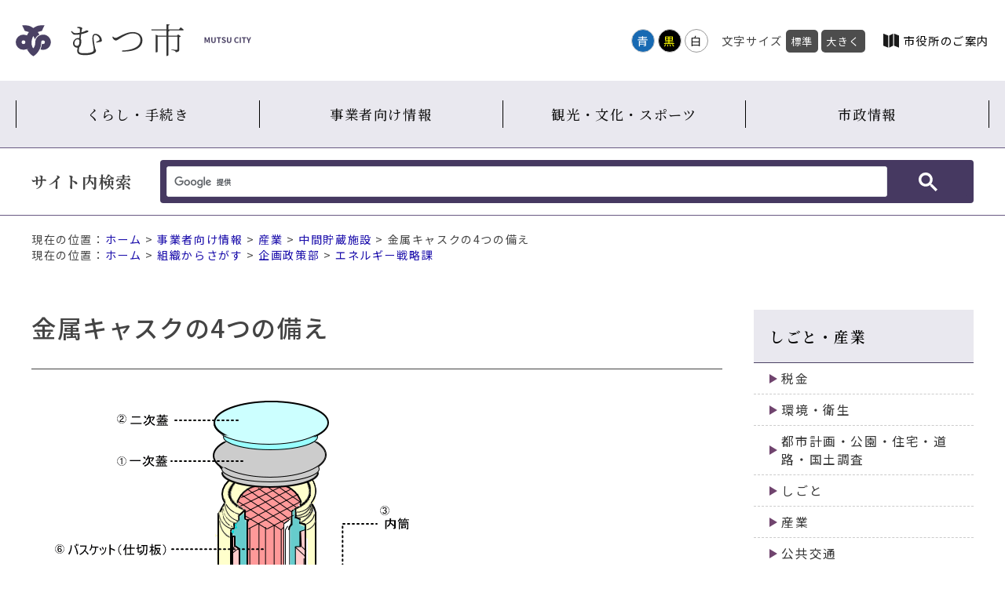

--- FILE ---
content_type: text/html
request_url: https://www.city.mutsu.lg.jp/work/sangyou/chuukantyozou/kinnzokukaysuku4tunosonae.html
body_size: 17302
content:
<!doctype html>
<html>
<head>

<meta charset="utf-8">
<meta name="viewport" content="width=device-width" />
<meta http-equiv="X-UA-Compatible" content="IE=Edge" />
<meta property="og:title" content="むつ市">
<meta property="og:type" content="website">
<meta property="og:url" content="https://www.city.mutsu.lg.jp/">
<meta property="og:site_name" content="むつ市">

<title>金属キャスクの4つの備え｜事業者向け情報｜むつ市</title>

<link href="/css/parts.css" rel="stylesheet" type="text/css">
<link href="/css/page/common.css" rel="stylesheet" type="text/css">
<link id="haikei" href="/css/color/white.css" rel="stylesheet" type="text/css" />	
	
<script type="text/javascript" src="/js/jquery.min.js"></script>
<script type="text/javascript" src="/js/jquery.cookie.js"></script>
<script type="text/javascript" src="/js/common.js"></script>

<!-- Custom Search -->
<script async src="https://cse.google.com/cse.js?cx=2bbfa2da60900ac87"></script>

<!-- Global site tag (gtag.js) - Google Analytics -->
<script async src="https://www.googletagmanager.com/gtag/js?id=UA-6920127-1"></script>
<script>
  window.dataLayer = window.dataLayer || [];
  function gtag(){dataLayer.push(arguments);}
  gtag('js', new Date());

  gtag('config', 'UA-6920127-1');
</script>

<!-- Global site tag (gtag.js) - Google Analytics -->
<script async src="https://www.googletagmanager.com/gtag/js?id=G-P89WNZDH4S"></script>
<script>
  window.dataLayer = window.dataLayer || [];
  function gtag(){dataLayer.push(arguments);}
  gtag('js', new Date());

  gtag('config', 'G-P89WNZDH4S');
</script>
<!-- WCV_SUBCATEGORY -->
<!-- /WCV_SUBCATEGORY --></head>

<body>
	<div class="font_switch">
		
		<div id="skip_navi">
		<div>ナビゲーションスキップメニュー</div>
		<ol>
			<li><a href="#wrap">本文へ移動する</a></li>
		</ol>
	</div>

	<div id="header"><!--header START-->
			
		<div class="inner">
			<div class="navi">
				<div class="logo">
					<a href="/" title="青森県むつ市"><img src="/contents_images/logo.svg" width="300px" height="auto" alt="青森県むつ市"></a>
				</div>
				<div class="nav">
					<div class="color_sw pc">
						<ul id="color_bt" title="背景色変更">
							<li class="swit blue"><a href="javascript:void(0)">青</a></li>
							<li class="swit black"><a href="javascript:void(0)">黒</a></li>
							<li class="swit white"><a href="javascript:void(0)">白</a></li>
						</ul>
					</div>
					<div class="font_size pc" title="文字サイズ変更">
						<ul>
							<li>文字サイズ</li>
							<li class="font_m"><a class="fontsize" href="javascript:void();" onclick="fsChange('d'); return false;">標準</a></li>
							<li class="font_l"><a class="fontsize" href="javascript:void();" onclick="fsChange('l'); return false;">大きく</a></li>
						</ul>
					</div>
					<div id="language"><a href="/language.html">Language</a></div>
					<div id="google_translate_element"></div>
						<script type="text/javascript">
							function googleTranslateElementInit() {
								new google.translate.TranslateElement({pageLanguage: 'ja', layout: google.translate.TranslateElement.InlineLayout.SIMPLE}, 'google_translate_element');
							}
						</script>
					<script type="text/javascript" src="//translate.google.com/translate_a/element.js?cb=googleTranslateElementInit"></script>
					<div class="annai"><a href="/government/about/annai/index.html">市役所のご案内</a></div>
				</div>
			</div>
		</div>
			
		<div class="slide_title sp spmenu btn-trigger" id="btn01">
			  <span></span>
			  <span></span>
			  <span></span>
		</div>
			
		<div class="row">	
			<div id="menu">
				<ul>
	<li><a href="/kurashi/">くらし・手続き</a></li>
	<li><a href="/work/">事業者向け情報</a></li>
	<li><a href="/bunka/">観光・文化・スポーツ</a></li>
	<li><a href="/government/">市政情報</a></li>
</ul>
			</div>
			<section id="search">
				<div class="inner">
					<h2>サイト内検索</h2>
					<div class="search_box">
						<div class="gcse-searchbox-only"></div>
					</div>
				</div>
			</section>
		</div>	
	
	</div><!--header END-->		
	
		<div class="breadcrumb">現在の位置：<a href="../../../index.html">ホーム</a>  &gt;  <a href="../../">事業者向け情報</a>  &gt;  <a href="../">産業</a>  &gt;  <a href="./">中間貯蔵施設</a>  &gt;  金属キャスクの4つの備え<!-- WCVSUBCRUMBS -->
<span class="wcvsubcrumbs" style="display: block;"><a href="../../../index.html">ホーム</a> &gt; <a href="../../../soshiki/index.html">組織からさがす</a> &gt; <a href="../../../soshiki/kikaku/index.html">企画政策部</a> &gt; <a href="../../../soshiki/kikaku/energysenryaku/index.html">エネルギー戦略課</a></span>
<!-- /WCVSUBCRUMBS --></div>

		<div id="wrap">

			<section class="contents">			
				<div class="detail">
				<h1>金属キャスクの4つの備え</h1>
										<p><img alt="金属キャスク" height="378" src="images/kinnzokukyasuku.gif" width="529"></p>

<p>&nbsp;</p>

<h3>その1：放射性物質を閉じこめる</h3>

<p>　分厚い鋼鉄製の金属キャスクの中に使用済燃料を入れ、その筒と一体となるように鋼鉄製の<span class="text_red">(1)一次蓋と(2)二次蓋</span>をかぶせることによって、使用済燃料に含まれる放射性物質を厳重に閉じこめます。<br>
<br>
&nbsp;</p>

<h3>その2：放射線をさえぎる</h3>

<p>　分厚い金属の<span class="text_red">(3)内筒と(4)外筒</span>で使用済燃料から出る放射線をさえぎります。この筒でさえぎることのできない中性子は、キャスク内部にある<span class="text_red">(5)中性子遮へい材</span>でストップさせます。<br>
　これらの効果により、キャスク表面の放射線は内部の100万分の1程度にまで低くなります。<br>
<br>
&nbsp;</p>

<h3>その3：臨界を防ぐ</h3>

<p>　核分裂が連鎖的に起こって膨大な熱を発する現象である臨界が、原子力発電所の原子炉の外で起こることは絶対に避けなければなりません。<br>
　中間貯蔵施設で使用されるキャスクには、内部に<span class="text_red">(6)バスケット</span>と呼ばれる仕切板があり、使用済燃料が1カ所に集まらないようにしています。また、バスケットには、ホウ素などの核分裂を引き起こす中性子を吸収する物質が含まれており、臨界が起こらないようになっています。<br>
<br>
&nbsp;</p>

<h3>その4：熱を取り除く</h3>

<p>　キャスクの内部に、熱を伝えやすい金属の板（<span class="text_red">(7)伝熱フィン</span>）を取り付けて、使用済燃料から出る熱をキャスクの表面に伝えます。キャスク表面に移動した熱は、自然対流によって施設内に取り込まれた外気で冷やして取り除きます。</p>
				</div>
				
				<div class="sns">
					<div class="title">この記事をSNSでシェアする</div>
					<ul>
						<li><a href="http://twitter.com/share?url=https://www.city.mutsu.lg.jp/"><img src="/contents_images/page/sns_twitter.png" alt="Twitter"></a></li>
						<li><a href="https://www.facebook.com/sharer/sharer.php?u=https://www.city.mutsu.lg.jp/"><img src="/contents_images/page/sns_facebook.png" alt="facebook"></a></li>
						<li><a href="http://line.me/R/msg/text/?https://www.city.mutsu.lg.jp/"><img src="/contents_images/page/sns_line.png" alt="LINE"></a></li>
					</ul>
				</div>
								<div class="signature">
	<div class="text">
		<h2><span>この記事への</span><span>お問い合わせ</span></h2>
		<div>
			<p id="section-name">政策推進部エネルギー戦略課</p>
<p>〒035-8686</p>
<p>青森県むつ市中央一丁目8-1</p>
<p>電話：0175-22-1111(代表)</p>
<p>内線：2341～2343</p>		</div>
	</div>
	<div class="mail"><a href="">メールでのお問い合わせ</a></div>
</div>

								<div class="enquete">
		<h2><span>アンケートフォーム</span><span class="comm">ホームページのよりよい運営のため、アンケートにご協力をお願いします</span></h2>
		
		<form action="/cgi-bin/wcv/extend/form2mail/form2mail.cgi" method="post" class="">
			<fieldset>
				<legend>質問：このページの情報は役に立ちましたか？</legend>
				<div class="byside">
					<label><input type="radio" name="このページの情報は役に立ちましたか？" value="役に立った"><span>役に立った</span></label>
					<label><input type="radio" name="このページの情報は役に立ちましたか？" value="どちらとも言えない"><span>どちらとも言えない</span></label>
					<label><input type="radio" name="このページの情報は役に立ちましたか？" value="役に立たなかった"><span>役に立たなかった</span></label>
					<input type="hidden" name="このページの情報は役に立ちましたか？" value="__" /> <!--空送信防止-->
					<input type="hidden" name="_indispen" value="このページの情報は役に立ちましたか？" /><!--入力必須チェック-->
				</div>
			</fieldset>
	
			<hr />
	
			<fieldset>
				<legend>質問：ご意見・ご要望をお聞かせください。</legend>
				<p><span class="text_red">※ 施設利用など（予約・申込等）については、アンケートでは受付できません。各施設へご連絡ください。</span></p>
				<textarea name="ご意見・ご要望" placeholder="ご意見・ご要望内容を入力します" title="ご意見・ご要望をお聞かせください。"></textarea>
			</fieldset>
	
			<div class="bt_box">
				<input value="送信内容確認" class="send_bt" type="submit">
			</div>
			
			
			<!-- ▼送信設定▼ -->
			<input type="hidden" name="_subject" value="アンケートへの回答がありました" />
			<input type="hidden" name="_check" value="2" />
			<input type="hidden" name="_captcha" value="1">
			<input type="hidden" name="_confirmation" value="/enquete_conf.html" />
			<input type="hidden" name="_location" value="https://www.city.mutsu.lg.jp/enquete_thanks.html" />
			
			<input type="hidden" name="_team" value="送信先" />
			<input type="hidden" name="送信先" value="アンケート受付" />
			<input type="hidden" name="_csv" value="enquete" />
			
			<input type="hidden" id="PageTitle" name="ページタイトル" value="" />
			<input type="hidden" id="PageUrl" name="ページURL" value="" />
			<!-- ▲送信設定▲ -->
			
			
		</form>
	</div>				
			</section>

			<section class="submenu">
				<h2><a href="../../index.html">しごと・産業</a></h2>
				<ul>
	<li><a href="../../zeikin/index.html">税金</a></li>
	<li><a href="../../kankyo/index.html">環境・衛生</a></li>
	<li><a href="../../machi/index.html">都市計画・公園・住宅・道路・国土調査</a></li>
	<li><a href="../../shigoto/index.html">しごと</a></li>
	<li><a href="../index.html">産業</a></li>
	<li><a href="../../koutsu/index.html">公共交通</a></li>
	<li><a href="../../chiikijouhou/index.html">地域情報化</a></li>
	<li><a href="../../bid/index.html">入札・契約</a></li>
</ul>
			</section>
		</div>

		<section id="koukoku">
			<div class="wrapper">		
				<h2>広告欄<a href="/government/gyosei/yuuryoukoukoku/index.html">広告募集について</a></h2>
				<ul>
	<li><a href="http://www.rfsco.co.jp/" id="webbox" onclick="gtag('event', 'Click', {'event_category': 'banner', 'event_label': 'WEBBOX合同会社', 'value': '0'});" target="_blank"><img alt="WEBBOX合同会社" height="50" src="../../../images/rfs1_0.gif" width="150"></a></li>
	<li><a href="https://mchoice.jp" id="pocketwifi" onclick="gtag('event', 'Click', {'event_category': 'banner', 'event_label': 'ポケットwifi', 'value': '0'});" target="_blank"><img alt="名医のチョイス" height="50" src="../../../images/mediad2.png" width="150"></a></li>
	<li><a href="https://www.city.mutsu.lg.jp/government/gyosei/yuuryoukoukoku/2025-0207-1108-133.html" id="kokuminkyousai" onclick="gtag('event', 'Click', {'event_category': 'banner', 'event_label': '国民共済', 'value': '0'});" target="_blank"><img alt="広告募集中" height="50" src="../../../images/bnr_ad_dummy_1.png" width="150"></a></li>
	<li><a href="https://www.city.mutsu.lg.jp/government/gyosei/yuuryoukoukoku/2025-0207-1108-133.html" target="_blank"><img alt="広告バナー募集中" height="50" src="../../../images/bnr_ad_dummy_1.png" width="150"></a></li>
	<li><a href="https://www.city.mutsu.lg.jp/government/gyosei/yuuryoukoukoku/2025-0207-1108-133.html" id="recyclenenryou" onclick="gtag('event', 'Click', {'event_category': 'banner', 'event_label': 'リサイクル燃料貯蔵株式会社', 'value': '0'});" style="font-size: 15.68px; color: rgb(173, 44, 44); text-decoration-line: none; letter-spacing: 1.6px;" target="_blank"><img alt="広告バナー募集中" height="50" src="../../../images/bnr_ad_dummy_1.png" width="150"></a></li>
	<li><a href="https://www.city.mutsu.lg.jp/government/gyosei/yuuryoukoukoku/2025-0207-1108-133.html" id="aodai" onclick="gtag('event', 'Click', {'event_category': 'banner', 'event_label': '青森大学むつキャンパス', 'value': '0'});" style="font-size: 15.68px; color: rgb(173, 44, 44); text-decoration-line: none; letter-spacing: 1.6px;" target="_blank"><img alt="広告バナー募集中" height="50" src="../../../images/bnr_ad_dummy_1.png" width="150"></a></li>
	<li><a href="https://www.city.mutsu.lg.jp/government/gyosei/yuuryoukoukoku/2025-0207-1108-133.html" id="eikaiwa" onclick="gtag('event', 'Click', {'event_category': 'banner', 'event_label': 'オンライン英会話AmazingTalker', 'value': '0'});" target="_blank"><img alt="広告バナー募集中" height="50" src="../../../images/bnr_ad_dummy_1.png" width="150"></a></li>
	<li><a href="https://www.city.mutsu.lg.jp/government/gyosei/yuuryoukoukoku/2025-0207-1108-133.html" id="biyo" onclick="gtag('event', 'Click', {'event_category': 'banner', 'event_label': 'B-topics', 'value': '0'});" target="_blank"><img alt="広告バナー募集中" height="50" src="../../../images/bnr_ad_dummy_1.png" width="150"></a></li>
	<li><a href="https://www.city.mutsu.lg.jp/government/gyosei/yuuryoukoukoku/2025-0207-1108-133.html" id="moneygrorth" onclick="gtag('event', 'Click', {'event_category': 'banner', 'event_label': 'MoneyGrorth', 'value': '0'});" target="_blank"><img alt="広告バナー募集中！" height="50" src="../../../images/bnr_ad_dummy_1.png" width="150"></a></li>
	<li><a href="https://www.city.mutsu.lg.jp/government/gyosei/yuuryoukoukoku/2025-0207-1108-133.html" id="goofurusato" onclick="gtag('event', 'Click', {'event_category': 'banner', 'event_label': 'gooふるさと納税', 'value': '0'});" target="_blank"><img alt="広告バナー募集中！" height="50" src="../../../images/bnr_ad_dummy_1.png" width="150"></a></li>
	<li><a href="https://www.city.mutsu.lg.jp/government/gyosei/yuuryoukoukoku/2025-0207-1108-133.html" target="_blank"><img alt="広告バナー募集中11" height="50" src="../../../images/bnr_ad_dummy_1.png" width="150"></a></li>
	<li><a href="https://www.city.mutsu.lg.jp/government/gyosei/yuuryoukoukoku/2025-0207-1108-133.html" target="_blank"><img alt="広告バナー募集中！" height="50" src="../../../images/bnr_ad_dummy_1.png" width="150"></a></li>
	<li><a href="https://www.city.mutsu.lg.jp/government/gyosei/yuuryoukoukoku/2025-0207-1108-133.html" target="_blank"><img alt="広告バナー募集中！" height="50" src="../../../images/bnr_ad_dummy_1.png" width="150"></a></li>
	<li><a href="https://www.city.mutsu.lg.jp/government/gyosei/yuuryoukoukoku/2025-0207-1108-133.html" target="_blank"><img alt="広告バナー募集中！" height="50" src="../../../images/bnr_ad_dummy.png" width="150"></a></li>
</ul>
			</div>			
		</section>

		<footer>
			<div class="footer_link">
				<div class="logo"><img src="/contents_images/logo.svg" width="407px" height="auto" alt=""></div>
				<div class="chousha">
					<ul>
	<li><a href="../../../government/shisetsu/gyousei/mutsusiyakushohontyousya.html">むつ市役所本庁舎</a></li>
	<li><a href="../../../government/shisetsu/gyousei/kawauchityousya.html">川内庁舎</a></li>
	<li><a href="../../../government/shisetsu/gyousei/oohatatyousya.html">大畑庁舎</a></li>
	<li><a href="../../../government/shisetsu/gyousei/wakinosawatyousya.html">脇野沢庁舎</a></li>
</ul>
				</div>
			</div>
			<div class="copy">
				<div class="inner">
					<div class="footer_menu">
						<ul>
	<li><a href="../../../siteinformation/index.html">サイト情報</a></li>
	<li><a href="../../../siteinformation/kanrenlink.html">関連リンク一覧</a></li>
	<li><a href="../../../sitemap.html">サイトマップ</a></li>
	<li><a href="../../../soshiki/index.html">組織から探す</a></li>
	<li class="contact"><a href="../../../toiawase.html">お問い合わせ</a></li>
	<li><a href="/feed.rss" target="_blank">RSSフィード</a></li>
</ul>
					</div>
					<div class="copyright">
						<p>Copyright(C) Mutsu city. All Rights Reserved.</p>
					</div>
				</div>
			</div>
		</footer>

		<a href="../../../" id="gotop"><img src="/contents_images/pagetop.png" width="" height="" alt="ページ上部へ"></a>		
	</div>	
	
</body>
</html>

--- FILE ---
content_type: text/css
request_url: https://www.city.mutsu.lg.jp/css/parts.css
body_size: 16201
content:
@charset "UTF-8";
/* CSS Document */

@import url('https://fonts.googleapis.com/css2?family=Noto+Sans+JP:wght@300;400;500&display=swap');
@import url('https://fonts.googleapis.com/css2?family=Noto+Serif+JP:wght@400;500;600;700&display=swap');

/*----- 共通 -----*/

body{
	margin: 0;
	padding: 0;
	font-size: 0.98rem;
	font-family: 'Noto Sans JP', "Hiragino Kaku Gothic ProN", Meiryo, "Yu Gothic", YuGothic, Verdana, sans-serif;
	font-weight: 400;
	letter-spacing: 0.1rem;
	color: #444;
	word-break: break-all;
	-webkit-font-smoothing: antialiased;
	-moz-osx-font-smoothing: grayscale;
	-webkit-text-size-adjust: 100%;
	background-color: #FFF;
}

body *{
	font-family: 'Noto Sans JP', "Hiragino Kaku Gothic ProN", Meiryo, "Yu Gothic", YuGothic, Verdana, sans-serif;
}

h1, h2, h3, h4, h5, h6, ul, ol, li, p, a{
	margin: 0;
	padding: 0;
	font-weight: 400;
	font-size: 100%;
}

img{
	border:0;
	max-width: 100%;
	height: auto;
	vertical-align: bottom;
}

a{
	color: #1A0DAB;
	text-decoration: none;
}

a:hover,
a:focus{
	text-decoration: none;
	color: #AD2C2C;
}

hr{
	border: 0;
	border-bottom: 1px solid rgba(0,0,0,0.2);
}

.text_black{
	color: #222;
}

.text_brown{
	color: #643200;
}

.text_green{
	color: #376E00;
}

.text_red{
	color: #B30002;
}

/* テーブル */
.detail table{
	margin-top: 10px;
	margin-bottom: 10px;
	/*table-layout: fixed;*/
	width: inherit !important;
}
.detail table[border="1"]{
	border-collapse: collapse;
}

.detail table th{
	text-align: left;
}

.detail table th,
.detail table td{
	padding: 5px 8px;
}
.detail table[border="1"] th,
.detail table[border="1"] th{
	border: 1px solid #CCC;
	background: #F3F3F3;
	padding: 8px 14px;
}

.detail table[border="1"] td{
	border: 1px solid #CCC;
	padding: 8px 14px;
}

.detail table img{
	max-width: inherit;
}

/*
　ナビゲーションスキップ
*/
#skip_navi{
	position: absolute;
	top: 0;
	left: 0;
	width: 0;
	height: 0;
	overflow: hidden;
}

/*######################################################
　ヘッダー
######################################################*/
#header {
	position: relative;
	z-index: 200;
}

#header .inner{
	margin: auto;
	padding: 0px;
}

#header .logo{
	margin-left: 0px;
	margin-right: auto;
	background: #fff;
}
#header .logo a {
	display: block;
	background: #fff;
}

#header .navi,
#header .nav,
#header .nav > div{
	display: flex;
	align-items: center;
	justify-content: flex-end;
}

#header .nav{
	font-size: 0.9rem;
}

#header .nav ul{
	display: flex;
	align-items: center;
}

#header .nav ul li{
	list-style: none;
}

/* 背景色変更 */
.color_sw{
	margin-right: 10px;
}
#color_bt{
	margin-right: 3px;
}
#color_bt li a{
	border-radius: 100px;
	width: 28px;
	height: 28px;
	display: flex;
	justify-content: center;
	text-decoration: none;
	vertical-align: baseline;
	line-height: 28px;
	margin: 2px;
}

#color_bt .blue a{
	background-color: #186AB3;
	color: #FFF;
	border: 1px solid #ccc;
}
#color_bt .black a{
	background-color: #000;
	color: yellow;
	border: 1px solid #CCC;
}
#color_bt .white a{
	background-color: #FFF;
	border: 1px solid #999;
	color: #1A1A1A;
}



/* 文字サイズ */

.font_size {
	margin-right: 10px;
}
.font_size li{
	margin: 2px;
}
.font_size li a{
	background-color: #4D4D4D;
	color: #FFF;
	padding: 5px 6px;
	text-decoration: none;
	border-radius: 5px;
	font-size: 92%;
	font-weight: 400;
	transition: 0.3s;
}
.font_size li a:hover{
	background-color: #000;
}

/* language */
.lang{
	margin-right: 10px;
}
.lang a{
	color: #000;
	display: flex;
	align-items: center;
}

.lang a:hover {
	text-decoration: underline;
}

.lang a:before{
	content: "";
	display: block;
	width: 0;
	height: 0;
	border-style: solid;
	border-width: 5px 0 5px 8px;
	border-color: transparent transparent transparent #000;
	margin-right: 5px;
	border-radius: 3px;
}


/* language Google翻訳 */
.goog-te-gadget-simple{
	border: 0 !important;
}

.goog-te-gadget-simple .goog-te-menu-value span{
	color: #000!important;
}

/* Language */
#language a{
	color: #000;
	display: flex;
	border-radius: 4px;
	letter-spacing: 0.05rem;
}

#language a:before{
	content: url("../contents_images/icon/icon_lang.svg");
	width: 20px;
	height: 20px;
	margin-right: 4px;
	
}

/* 市役所のご案内 */
.annai {
	margin-left: 10px;
}

.annai a{
	color: #000;
	display: flex;
	align-items: center;
}

.annai a:hover {
	text-decoration: underline;
}

.annai a:before{
	content: "";
	width: 22px;
	height: 20px;
	background-image: url("../contents_images/icon/nav_annai.png");
	margin-right: 5px;
}


/*######################################################
　検索枠
######################################################*/

#search,
#keyword{
	box-sizing: border-box;
	padding: 30px 40px 20px 40px;
	background-color: rgba(233,232,239,0.9);
	background-image: url("../contents_images/search_02.svg");
	background-size: 100px 100px;
	background-repeat: no-repeat;
	background-position: left 16px top 16px;
	width: 100%;
	max-width: 960px;
	border-radius: 4px;
	margin: 10px;
}

#search2{
	box-sizing: border-box;
	padding: 30px 40px 20px 40px;
	background-color: rgba(233,232,239,0.9);
	background-size: 100px 100px;
	background-repeat: no-repeat;
	background-position: left 16px top 16px;
	width: 100%;
	max-width: 960px;
	border-radius: 4px;
	margin: 10px;
}
#search .inner,
#search2 .inner,
#keyword .inner{
	display: flex;
	flex-wrap: wrap;
	align-items: center;
	justify-content: space-between;
	margin: auto;
}

#search .inner h2,
#keyword .inner h2{
	font-weight: 700;
	font-size: 1.3em;
	width: 200px;
	font-family: "Noto Serif JP";
}

#search .inner .search_box,
#keyword .inner .search_box{
	background-color: #463961;
	padding: 8px;
	border-radius: 4px;
	width: calc(100% - 220px);
}

/* カスタム検索調整 */
body .gsc-control-cse{
	padding: 0;
	border: 0;
	background: none;
}

body form.gsc-search-box{
	margin: 0;
}

body table.gsc-search-box{
	margin: 0;
}

body table.gsc-search-box td.gsc-input{
	border-radius: 4px;
	padding-right: 0;
	overflow: hidden;
}

body .gsc-search-button{
	background-color: #463961;
	height: 100%;
	width: 100px;
	cursor: pointer;
}

body .gsc-search-button-v2{
	padding: 6px 15px;
}

body .gsc-search-button svg{
	width: 24px;
	height: 24px;
}

body table.gsc-search-box td{
	height: 28px;
}


#search .inner .search_box button,
#keyword .inner .search_box button{
	background-color: #463961;
	transition: 0.3s;
}

#search .inner .search_box button:hover,
#keyword .inner .search_box button:hover{
	background-color: #70446E;
}

#search .word,
#keyword .word{
	display: flex;
	align-items: flex-start;
	margin-top: 20px;
	font-size: 0.9em;
}

#search .word h3,
#keyword .word h3{
	display: flex;
	width: 160px;
	margin-bottom: 10px;
}

#search .word h3 span,
#keyword .word h3 span{
	background-color: #4A4164;
	color: #FFF;
	font-weight: 400;
	font-size: 1rem;
	display: block;
	height: 32px;
	line-height: 32px;
	padding: 0 4px 0 10px;
}

#search .word h3:before,
#keyword .word h3:before{
	content: "";
	background-color: #4A4164;
	display: block;
	width: 4px;
	margin-right: 2px;
}

#search .word h3:after,
#keyword .word h3:after{
	content: "";
	display: block;
	width: 0;
	height: 0;
	border-style: solid;
	border-width: 16px 0 16px 14px;
	border-color: transparent transparent transparent #4A4164;
}

#search .word ul,
#keyword .word ul{
	display: flex;
	flex-wrap: wrap;
	margin-left: 15px;
	width: calc(100% - 180px);
}

#search .word ul li,
#keyword .word ul li{
	margin-left: 4px;
	margin-right: 4px;
	margin-bottom: 8px;
	list-style: none;
}

#search .word ul li a,
#keyword .word ul li a{
	background-color: #FFF;
	display: block;
	text-decoration: none;
	color: #333;
	padding: 5px 10px;
	border-radius: 10px;
	box-shadow: 0 3px 1px 0 rgba(0,0,0,0.2);
	transition: 0.3s;
	font-weight: 500;
}

#search .word ul li a:hover,
#keyword .word ul li a:hover{
	box-shadow: 0 3px 1px 0 rgba(0,0,0,0);
}


/*##############################
戻るボタン
##############################*/
#gotop{
	display: block;
	width: 120px;
	height: 120px;
	border: 10px solid #fff;
	background-color: #fff;
	box-sizing: border-box;
	position: fixed;
	transition: 0.3s;
	z-index: 100;
	border-radius: 100px;
	bottom: 50px;
	right: 20px;
	/*left: 20px;*/
}

/*######################################################
　フッター
######################################################*/
footer a:hover{
	text-decoration: underline;	
}

footer .footer_link{
	max-width: 1200px;
	margin: 40px auto 40px;
	display: flex;
	flex-wrap: wrap;
	align-items: center;
}

footer .footer_link .logo{
	width: 240px;
	margin:10px 100px 10px 0px;
}

footer .footer_link .chousha ul{
	display: flex;
}

footer .footer_link .chousha ul li{
	list-style: none;
}

footer .footer_link .chousha ul li a{
	display: flex;
	align-items: center;
	margin-right: 20px;
	color: #333;
}

footer .footer_link .chousha ul li a:before{
	content: "";
	display: block;
	width: 0;
	height: 0;
	border-style: solid;
	border-width: 6px 0 6px 10.4px;
	border-color: transparent transparent transparent #4a4164;
	margin-right: 5px;
}

footer .copy{
	background-color: #4a4164;
}

footer .copy .inner{
	max-width: 1200px;
	margin: auto;
	display: flex;
	justify-content: space-between;
	padding: 10px;
	color: #FFF;
}

footer .copy .inner .footer_menu ul{
	display: flex;
	flex-wrap: wrap;
}

footer .copy .inner .footer_menu ul li{
	list-style: none;
}

footer .copy .inner .footer_menu ul li:after{
	content: "|";
	margin: 0 10px;
}

footer .copy .inner .footer_menu ul li:last-child::after{
	content: "";
	margin: 0;
}

footer .copy .inner .footer_menu ul li a{
	color: #FFF;
	font-size: 0.9em;
}

footer .copy .inner .copyright{
	font-size: 0.8em;
}

@media screen and (max-width:1239px){
			
/* ヘッダー */
	#header{
		border-bottom: 1px solid #4a4164;
	}
	
/* ハンバーガーメニュー */
	/*.btn-trigger*/

	.btn-trigger {
	  position: relative;
	  width: 45px;
	  height: 30px;
	  cursor: pointer;
	}
	.btn-trigger span {
	  position: absolute;
	  left: 0;
	  right: 0;
	  margin: auto auto;
	  width: 50%;
	  height: 2px;
	  background-color: #fff;
	  border-radius: 4px;
	}
	.btn-trigger, .btn-trigger span {
	  display: inline-block;
	  transition: all .5s;
	  box-sizing: border-box;
	}
	.btn-trigger span:nth-of-type(1) {
	  top: 10px;
	}
	.btn-trigger span:nth-of-type(2) {
	  top: 20px;
	}
	.btn-trigger span:nth-of-type(3) {
	  top: 30px;
	}


	/* #btn01 */
	#btn01.active span:nth-of-type(1) {
	  -webkit-transform: translateY(10px) rotate(-45deg);
	  transform: translateY(10px) rotate(-45deg);
	}
	#btn01.active span:nth-of-type(2) {
	  opacity: 0;
	}
	#btn01.active span:nth-of-type(3) {
	  -webkit-transform: translateY(-10px) rotate(45deg);
	  transform: translateY(-10px) rotate(45deg);
	}

	.spmenu {
		background-repeat:no-repeat;
		background-position:23px top;
		background-size:29px;
		width:70px;
		height: 60px;
		margin: 0px 0px 0px auto;
		padding: 44px 0px 22px;
		letter-spacing: 0.1em;
		text-align: center;
		background: #4a4164;
		position: absolute;
		top: 0px;
		right:0px;
		color: #fff;
		line-height: 1em;
		z-index: 5;
	}

	.spmenu::after {
		content: "MENU";
		display: inline-block;
		vertical-align: bottom;
		font-size: 0.8rem;
	}

	.row {
		display: none;
	}

	.cat_link.row,
	#header .row{
		width: 100%;
		background-color: #4a4164;
		/*height: 150vh;*/
		z-index: 1000;
		position: absolute;
	}
		
/* フッター */
	footer .footer_link {
		margin: 30px 30px 25px;
	}
}

@media screen and (max-width:1000px){	
	
/* フッター */
	footer{
		font-size: 0.8rem;
	}
	
	footer .footer_link .chousha ul,footer .copy .inner{
		display: block;	
	}
	
	footer .footer_link .chousha{
		margin-top: 10px;
		margin-bottom: 10px;
	}
	
	footer .copy .inner{
		padding: 15px;
		margin-right: 110px;
	}
	
	footer .copy .inner .footer_menu ul li a{
		font-size: 0.8rem;	
	}
	
	footer .copyright{
		margin-top: 15px;
	}
	
/* 戻るボタン */	
	#gotop{
		opacity: 0.9;
		display: block;
		width: 100px;
		height: 100px;
		border: 5px solid #fff;
		bottom: 20px;
		right: 10px;
		/*left: 10px;*/
	}


}


/*
検索
*/

.gsc-adBlock iframe{
	height: 0px !important;
}

#wrap .gsc-wrapper .gsc-results .gsc-cursor{
	display: flex;
	flex-wrap: wrap;
}

#wrap .gsc-wrapper .gsc-results .gsc-cursor .gsc-cursor-page{
	border: 1px solid #CCC;
	padding: 2px 10px;
	border-radius: 4px;
}

#wrap .gsc-wrapper .gsc-results .gsc-cursor .gsc-cursor-page.gsc-cursor-current-page{
	background-color: #EFEFEF;
	text-decoration: none;
	color: #777;
}

/*##############################
編集画面調整
##############################*/
/***** 共通 *****/
#wcv_sys_edit_pageeditarea #gotop{
	display: none;
}

/***** トップ *****/
/* メインスライド */
#wcv_sys_edit_pageeditarea #slide{
	background-color: #BFBFBF;
}

#wcv_sys_edit_pageeditarea #slide:before{
	content: "背景スライド写真の差し替え・追加・削除はCMS上では行えませんので、ご依頼ください";
	position: absolute;
	top: 40px;
	left: 40px;
	background-color: #BB0003;
	color: #FFF;
	padding: 10px 15px;
	border-radius: 4px;
}

#wcv_sys_edit_pageeditarea #keyword{
	position: relative;
}

#wcv_sys_edit_pageeditarea #keyword:before{
	content: "";
	display: flex;
	background-color: rgba(0,0,0,0.6);
	width: 100%;
	height: 100%;
	position: absolute;
	top: 0;
	left: 0;
}

#wcv_sys_edit_pageeditarea #keyword:after{
	content: "キーワードの表示制限は管理画面「拡張」から行うことができます";
	position: absolute;
	top: 40px;
	left: 40px;
	background-color: #BB0003;
	color: #FFF;
	padding: 10px 15px;
	border-radius: 4px;
}

/* ピックアップスライド */
#wcv_sys_edit_pageeditarea .pickup{
	display: block;
	overflow: hidden;
}

#wcv_sys_edit_pageeditarea .pickup .bxslider{
	width: 600px;
	height: 365px;
	overflow: hidden;
	float: left;
	position: relative;
}

#wcv_sys_edit_pageeditarea .pickup .bxslider:before{
	content: "";
	display: block;
	position: absolute;
	top: 0;
	left: 0;
	width: 600px;
	height: 365px;
	background-color: rgba(0,0,0,0.8);
}

#wcv_sys_edit_pageeditarea .pickup .bxslider:after{
	content: "スライドショーは「WA編集」から追加・削除が行えます。リスト形式のまま編集を行ってください。画像は「幅600px 高さ360px」が最適なサイズです。";
	display: block;
	position: absolute;
	top: 0;
	left: 0;
	width: 520px;
	height: 285px;
	color: #FFF;
	padding: 40px;
}

#wcv_sys_edit_pageeditarea .pickup .news{
	float: right;
}

/***** カテゴリインデックス *****/
#wcv_sys_edit_pageeditarea .cat_wrap > div > div > form:after{
	content: "◀リンク・概要説明枠を追加削除できます";
	display: inline-block;
	background-color: #FBE3E3;
	vertical-align: bottom;
	padding: 0 10px;
	border-radius: 6px;
}

#wcv_sys_edit_pageeditarea .cat_inner > div > div > form:after{
	content: "◀文章や地図などを挿入できます";
	display: inline-block;
	background-color: #F4FBE3;
	vertical-align: bottom;
	padding: 0 10px;
	border-radius: 6px;
}

/***** 下層 *****/
#wcv_sys_edit_pageeditarea .cat_wrap > div {
	display: flex;
	flex-wrap: wrap;
	width: 100%;
}

#wcv_sys_edit_pageeditarea .cat_box {
	width: calc(100% / 3 - 40px);
	margin: 20px;
}

#wcv_sys_edit_pageeditarea .cat_wrap > div > div:last-child{
	width: 100%;
}

#wcv_sys_edit_pageeditarea #wrap .contents .detail .cat_wrap > div .cat_box h3 a{
	display: inline-block;
}

#wcv_sys_edit_pageeditarea .cat_inner h2:first-child{
	margin-top: 0;
}

#wcv_sys_edit_pageeditarea #wrap .contents .detail > div form + *{
	margin-top: 0;
}

#wcv_sys_edit_blockeditarea .cat_box{
	width: calc(100% - 40px);
}

/* 本文 */
#wcv_sys_edit_pageeditarea .detail > div > div > form:last-child:after{
	content: "◀文章枠や地図の追加・削除が行えます";
	display: inline-block;
	background-color: #FBE3E3;
	vertical-align: bottom;
	padding: 0 10px;
	border-radius: 6px;
}

/* 署名 */
#wcv_sys_edit_pageeditarea .signature + div > form:after{
	content: "◀署名枠の追加・削除が行えます";
	display: inline-block;
	background-color: #FBE3E3;
	vertical-align: bottom;
	padding: 0 10px;
	border-radius: 6px;
}

/* アンケート */
#wcv_sys_edit_pageeditarea .enquete + div > form:after{
	content: "◀アンケート機能の追加・削除が行えます";
	display: inline-block;
	background-color: #FBE3E3;
	vertical-align: bottom;
	padding: 0 10px;
	border-radius: 6px;
}





--- FILE ---
content_type: text/css
request_url: https://www.city.mutsu.lg.jp/css/page/common.css
body_size: 134
content:
@charset "UTF-8";

@import url('https://fonts.googleapis.com/css2?family=Noto+Sans+JP:wght@300;400;500&display=swap');
@import url('https://fonts.googleapis.com/css2?family=Noto+Serif+JP:wght@400;500;600;700&display=swap');

@import url('public.css');
@import url('pc.css') print, (min-width: 1240px);
@import url('tab.css') screen and (max-width: 1239px);
@import url('sp.css') screen and (max-width: 800px);
@import url('print.css') print;


--- FILE ---
content_type: text/css
request_url: https://www.city.mutsu.lg.jp/css/page/public.css
body_size: 19822
content:
@charset "UTF-8";
/* CSS Document */



/*######################################################
　ヘッダー
######################################################*/
#header .inner{
	margin:30px auto;
	padding: 0px 20px;
	max-width: 1280px;
}

/*######################################################
　メニュー
######################################################*/

#menu{
	background-color: #e9e8ef;
	padding:25px 20px;
}

#menu ul{
	display: flex;
	justify-content: flex-start;
	padding: 0px;
	max-width: 1280px;
	margin:auto;
}

#menu ul li{
	list-style: none;
	border-left: 1px solid #000;
	flex-grow: 1;
	width: 100%;
}

#menu ul li:last-child{
	border-right: 1px solid #000;
}

#menu ul li a{
	display: block;
	text-align: center;
	padding:5px 10px;
	color: #111;
	font-family: "Noto Serif JP";
	font-size: 1.1em;
	font-weight: 500;
	text-decoration: none;
	position: relative;
	z-index: 1;
}

#menu ul li a::before {
	position: absolute;
	top: 0;
	right: 0;
	bottom: 0;
	left: 0;
	z-index: -1;
	content: '';
	background: #fff;
	transform-origin: left top;
	transform: scale(1, 0);
	transition: transform .3s;
}

#menu ul li a:hover::before {
	color: #fff;
	transform-origin: left bottom;
	transform: scale(1, 1);
}



/*######################################################
　検索
######################################################*/
#search{
	background-color: #fff;
	padding: 15px 0px;
	max-width: 100%;
	border-radius: 0px;
	margin: 0px;
	border-top: 1px solid #685982;
	border-bottom: 1px solid #685982;
}

#search .inner {
	max-width: 1200px;
	margin: 0px auto;
}

#search .inner h2{
	font-size: 1.3em;
	width: 160px;
}

#search .inner .search_box{
	width: calc(100% - 180px);
}


/*######################################################
　コンテンツ
######################################################*/
.breadcrumb{
	margin-top: 30px;
	max-width: 1200px;
	margin: 20px auto 0px;
	padding: 0 20px;
	font-size: 0.9em;
}

.breadcrumb > .wcvsubcrumbs:before{
	content: "現在の位置：";
}

/* 記事詳細 */
#wrap{
	max-width: 1200px;
	margin: 60px auto 30px;
	padding: 0 20px;
	display: flex;
	justify-content: space-between;
}

#wrap .contents {
	width: calc(100% - 320px);
}

#wrap .contents h1{
	font-size: 2em;
	margin: 0px -30px 40px;
	font-weight: 500;
	padding-bottom: 30px;
	border-bottom: 1px solid #444;
}

#wrap .contents .detail{
	padding: 0 30px;
	margin-bottom: 80px;
}

#wrap .contents .detail a{
	text-decoration: underline;
}
#wrap .contents .detail a:hover{
	text-decoration: none;
}


#wrap .contents .detail h2{
	background-color: #4a4164;
	padding: 12px 20px;
	margin: 70px -30px 20px;
	font-weight: 500;
	font-size: 1.4em;
	border-radius: 4px;
	color: #fff;
}

#wrap .contents .detail h2 a{
	color: #fff;
}


#wrap .contents .detail h3{
	background-color: #E9E8EF;
	border-bottom: 1px solid #000;
	padding: 10px 20px;
	margin: 50px -30px 20px;
	font-weight: 500;
	font-size: 1.25em;
}

#wrap .contents .detail h4{
	margin: 40px -20px 20px;
	padding:5px 10px;
	border-left: 10px solid #70446e;
	position: relative;
	font-weight: 500;
	font-size: 1.1em;
}

#wrap .contents .detail h4:before{
	content: "";
	display: block;
	width: calc(100% + 10px);
	border-bottom: 1px solid #808080;
	position: absolute;
	left: -10px;
	bottom: -3px;
}

#wrap .contents .detail h5{
	margin: 30px -20px 20px;
	border: 1px solid #808080;
	padding: 5px 10px;
	font-weight: 500;
	font-size: 1.05em;	
}
	
#wrap .contents .detail h6{	
	margin: 30px -10px 20px;
	padding: 2px 10px;	
	border-left: 8px solid #70446e;
	font-weight: 500;	
}

#wrap .contents .detail h1 + h2,
#wrap .contents .detail h1 + h3,
#wrap .contents .detail h1 + h4,
#wrap .contents .detail h1 + h5,
#wrap .contents .detail h1 + h6,
#wrap .contents .detail h2 + h3,
#wrap .contents .detail h2 + h4,
#wrap .contents .detail h2 + h5,
#wrap .contents .detail h2 + h6,
#wrap .contents .detail h3 + h4,
#wrap .contents .detail h3 + h5,
#wrap .contents .detail h3 + h6,
#wrap .contents .detail h4 + h5,
#wrap .contents .detail h4 + h6,
#wrap .contents .detail h5 + h6
{
	margin-top: 0px;
}

#wrap .contents .detail p{
	margin-bottom: 5px;
}

#wrap .contents .detail ul,
#wrap .contents .detail ol{
	margin: 5px 0;
}

#wrap .contents .detail li{
	margin-left: 20px;
}

/* Googleマップ */
iframe[src*="maps"]{
	width: 100%;
	height: 400px;
}

.google-maps{
	margin-bottom: 30px;
}

/* カレンダー */
.contents .wcv_sys_cal .wcv_sys_cal_design .wcv_sys_cal_legend{
	display: none;
}

/* SNS */
#wrap .contents .sns{
	border: 1px solid #CCC;
	display: flex;
	align-items: center;
	justify-content: space-between;
	max-width: 340px;
	padding: 10px 20px;
	border-radius: 50px;
	margin-bottom: 30px;
}

#wrap .contents .sns ul{
	display: flex;
}

#wrap .contents .sns ul li{
	list-style: none;
	width: 32px;
	height: 32px;
	margin-left: 5px;
}

/* 署名 */
.signature{
	border: 1px solid #70446E;
}

.signature .text{
	border-bottom: 1px solid #70446E;
	display: flex;
	width: 100%;
}

.signature .text h2{
	background-color: #685982;
	color: #fff;
	display: flex;
	flex-direction: column;
	justify-content: center;
	align-items: center;
	padding: 20px;
	border-right: 1px solid #70446E;
}

.signature .text div{
	padding: 20px;
}

.signature .mail{
	text-align: right;
	padding: 5px;
	/*display: none;*/
}

.signature .mail a{
	display: inline-block;
	background-color: #70446e;
	padding: 8px 16px 8px 30px;
	border-radius: 10px;
	color: #fff;
	font-weight: 500;
	border-right: 2px solid rgba(0,0,0,0.1);
	border-bottom: 2px solid rgba(0,0,0,0.1);
	position: relative;
	transition: 0.3s;
}

.signature .mail a:hover{
	background-color: #1f1e51;
}

.signature .mail a:before{
	content: "";
	display: block;
	width: 0;
	height: 0;
	border-style: solid;
	border-width: 6px 0 6px 10.4px;
	border-color: transparent transparent transparent #fff;
	border-radius: 3px;
	margin-right: 5px;
	position: absolute;
	top: calc(50% - 6px);
	left: 15px;
}

/* アンケート */
.enquete{
	border: 1px solid #70446E;
	margin-top: 60px;
	padding: 0 20px 20px;
}

.enquete h2{
	background-color: #E9E8EF;
	padding: 10px 20px;
	display: flex;
	justify-content: space-between;
	font-size: 1.2em;
	font-weight: 500;
	margin: 0 -20px 20px;
}

.enquete h2 .comm{
	font-size: 0.9em;
}

.enquete fieldset{
	border: 0;
	padding: 10px;
}

.enquete fieldset legend{
	border-left: 10px solid #70446e;
	padding: 5px 0 5px 14px;
	margin: 0 -10px 5px;
}

.enquete fieldset textarea{
	width: calc(100% - 20px);
	border: 1px solid #CCC;
	box-shadow: 0 0 8px -3px rgba(0,0,0,0.6) inset;
	border-radius: 4px;
	min-height: 80px;
	padding: 10px;
	margin: 5px 0;
}

.enquete fieldset .byside{
	display: flex;
}

.enquete fieldset label{
	cursor: pointer;
	margin-right: 10px;
	display: block;
	margin: 5px;
}

.enquete fieldset label input[type="radio"]{
	display: none;
}

.enquete fieldset label span{
	display: flex;
}

.enquete fieldset label input[type="radio"] + span:before{
	content: "";
	display: block;
	width: 20px;
	height: 20px;
	border: 1px solid #ccc;
	border-radius: 20px;
	margin-right: 5px;
	box-shadow: 0 0 8px -3px rgba(0,0,0,0.6) inset;
}

.enquete fieldset label input[type="radio"]:checked + span:before{
	background-color: #66d4dd; 
}

.bt_box{
	display: flex;
	justify-content: center;
}

.bt_box input.send_bt,
.bt_box input.cancel_bt{
	display: flex;
	align-items: center;
	justify-content: center;
	background-color: #70446e;
	padding: 8px 16px;
	border-radius: 10px;
	font-weight: 500;
	border: 0;
	border-right: 2px solid rgba(0,0,0,0.1);
	border-bottom: 2px solid rgba(0,0,0,0.1);
	cursor: pointer;
	font-size: 1.1em;
	transition: 0.3s;
	margin: 3px;
}

.bt_box input.send_bt{
	background-color: #70446e;
	color: #fff;
}

.bt_box input.cancel_bt{
	background-color: #DDD;
}

.bt_box input.send_bt:hover{
	background-color: #1f1e51;
}

.bt_box input.send_bt:before{
	content: "";
	display: block;
	width: 0;
	height: 0;
	border-style: solid;
	border-width: 6px 0 6px 10.4px;
	border-color: transparent transparent transparent #fff;
	border-radius: 3px;
	margin-right: 10px;
}


/* サブメニュー */
.submenu{
	width: 280px;
}

.submenu h2 a{
	background-color: #E9E8EF;
	display: block;
	padding: 20px;
	font-family: "Noto Serif JP";
	font-size: 1.2em;
	color: #000;
	font-weight: 600;
	border-bottom: 1px solid #4A4164;
	transition: 0.3s;
}

.submenu h2 a:hover{
	background-color: #70446e;
	color: #fff;	
}

.submenu h3 a{
	display: block;
	padding: 10px 20px;
	font-size: 1em;
	font-weight: 500;
	border-bottom: 1px solid #4A4164;
	color: #333;
	transition: 0.3s;
}

.submenu h3 a:hover{
	background-color: #685982;
	color: #fff;	
}

.submenu ul li{
	list-style: none;
}

.submenu ul li a{
	border-bottom: 1px dashed #CCC;
	padding: 8px 0 8px 20px;
	display: flex;
	align-items: center;
	color: #333;
}
.submenu ul li a:hover{
	text-decoration: underline;
}

.submenu ul li a:before{
	content: "";
	display: block;
	width: 0;
	height: 0;
	border-style: solid;
	border-width: 6px 0 6px 10.4px;
	border-color: transparent transparent transparent #70446E;
	margin-right: 5px;
}

/*######################################################
　カテゴリーページ
######################################################*/

#wrap .contents.category {
	width: 100%;
}

#wrap .contents.category .detail{
	padding: 0px;
}

#wrap .contents.category h1{
	margin-left: 0px;
	margin-right: 0px;	
}

#wrap .contents.category .detail h2{
	margin-left: 20px;
	margin-right: 20px;	
}

#wrap .contents.category .detail li{
	margin-left: 0px;
	margin-right: 0px;		
}


/* カテゴリ階層インデックス　更新情報 */

#wrap .contents .detail .news{
	margin-bottom: 40px;
}

#wrap .contents .detail ul.content{
	max-height: 800px;
	margin: 0px 20px;
    overflow-y: auto;
}

.content li{
	border-bottom: 1px solid #CCC;
	display: flex;
	padding: 10px;
	flex-wrap: wrap;
}

.content li span.date{
	width: 120px;
	font-size: 0.8rem;
	padding: 3px 8px;
	border-radius: 30px;
}

.content li span.icon{
	background-color: #E9E8EF;
	font-size: 0.8rem;
	padding: 3px 8px;
	border-radius: 30px;
	width: 120px;
	overflow: hidden;
	white-space: nowrap;
	text-overflow: ellipsis;
	text-align: center;
}

#wrap .content li span.icon a{
	margin-left: 0;
	text-decoration: none;
}


.content li span.sig_name{
	width: 100%;
	text-align: right;
	font-size: 80%;
}

.content li span.sig_name:before{
	content: "[";
}

.content li span.sig_name:after{
	content: "]";
}

.content li span.sig_name:empty:before,
.content li span.sig_name:empty:after{
	content: "";
}

/* ページ階層インデックス　記事一覧 */

#wrap .contents .detail .cat_news_h2{
	margin-top: 30px;
}

#wrap .contents .detail li.pagelist_li{
	list-style: none;
	border-bottom: 1px solid #CCC;
	margin-left: 0;
	padding: 5px;
	display: flex;
	flex-wrap: wrap;
	align-items: center;
}

#wrap .contents .detail li.pagelist_li a{
	display: flex;
	align-items: center;
}

#wrap .contents .detail li.pagelist_li a:before{
	content: "";
	display: block;
	width: 0;
	height: 0;
	border-style: solid;
	border-width: 6px 0 6px 10.4px;
	border-color: transparent transparent transparent #4a4164;
	margin-right: 5px;
}
.pagelist_li a{
	margin-right: 10px;
}

.pagelist_li .right{
	text-align: right;
	margin-left: auto;
}

.pagelist_li span.sig_name{
	font-size: 80%;
}

.pagelist_li span.sig_name:before{
	content: "[";
}

.pagelist_li span.sig_name:after{
	content: "]";
}

.pagelist_li span.sig_name:empty:before,
.pagelist_li span.sig_name:empty:after{
	content: "";
}

.pagelist_li span.date{
	font-size: 80%;
}

/* 新着非表示クラス */
.disp_no{
	display: none;
}


/* サブカテゴリ */
.cat_wrap {
	display: flex;
	flex-wrap: wrap;
	margin-top: 40px;
}

.cat_box {
	width: calc(100% / 3 - 40px);
	margin: 10px 20px 10px;
}

#wrap .contents .detail .cat_box h3{
	margin: 0px 0px 0px;
}

#wrap .contents .detail .cat_box h3 a{
	display: block;
}

.cat_box .cat_comm{
	padding: 10px 0 10px;
}

.cat_box .cat_comm:empty{
	padding: 0px;
}

#wrap .contents.category .detail .cat_inner{
	padding: 0 50px;
}

#wrap .contents.category .detail .cat_inner h2{
	margin: 70px -30px 20px;
}

#wrap .contents.category .detail .pagelist li{
	list-style: none;
	padding: 10px;
	border-bottom: 1px dotted #CCC;
	margin: auto -20px;
}



/*######################################################
　広報むつ
######################################################*/
.koho_block{
	display: flex;
	flex-wrap: wrap;
	justify-content: center;
}

.koho_block .koho_photo{
	width: 250px;
}

.koho_block .kohotext{
	padding: 20px;
	width: calc(100% - 250px - 40px);
}

/*######################################################
　広告欄
######################################################*/
#koukoku{
	margin: 40px auto 0;
	padding: 30px 0px;
	background: #e9e8ef;
}

#koukoku a:hover{
	text-decoration: underline;
}

#koukoku .wrapper{
	margin-top: 0px;
	max-width: 1200px;
	margin: 0 auto;
	box-sizing: border-box;
}

#koukoku h2{
	font-size: 1.2em;
	margin-bottom: 20px;
	display: flex;
}

#koukoku h2 a{
	font-size: 0.98em;
	margin-left: 40px;
	display: flex;
	align-items: center;
}

#koukoku h2 a:before{
	content: "";
	display: block;
	width: 0;
	height: 0;
	border-style: solid;
	border-width: 6px 0 6px 10.4px;
	border-color: transparent transparent transparent #70446E;
	margin-right: 5px;
}

#koukoku ul{
	display: flex;
	flex-wrap: wrap;
}

#koukoku ul li{
	margin: 5px 4px;
	list-style: none;
}

#koukoku ul li a {
	/*border: 1px solid #999;*/
	display: block;
}

/***** フォーム確認画面バナー表示 *****/
body.form_conf #koukoku{
	display: block;
}


/*######################################################
　問い合わせフォーム
######################################################*/
input,
textarea,
select{
	font-family: 'Noto Sans JP', Meiryo, "Hiragino Kaku Gothic ProN", Verdana, "Yu Gothic", YuGothic, sans-serif;
	font-size: 1rem;
}


/*ラジオボタン（labelにクラス「radio」、spanにクラス「lever」を付与 */
.radio input[type="radio"]{
	-webkit-appearance: none;
    position: absolute;
    z-index: 2;
	width: 12px;
	height: 12px;
    left: -20px;
    top: calc(49.9% - 8px);
    margin: 0px;
    /*box-shadow: 29px 2px #EAEAEA;*/
	border-radius:10px;
}

.radio input[type="radio"]:focus,.radio input[type="radio"]:checked{
	box-shadow:none;
}

.radio{
  cursor: pointer;
  color: #333;
  font-weight: normal;
  letter-spacing: 0;
  display: inline-block;
  position: relative;
  margin-right: 20px;
	overflow: hidden;
}
.radio .lever{
	display: inline-block;
	padding: 5px 5px 5px 0;
}
.radio input:checked:focus + .lever,
.radio input:focus + .lever{
	background-color: #EFEFEF;
	border-radius: 4px;
}
.radio .lever:before{
	content:'';
	border: 1px solid #AAA;
	width: 18px;
	height: 18px;
	margin-right: 10px;
	display: inline-block;
	vertical-align: middle;
	border-radius:10px;
	-webkit-transition: all 800ms cubic-bezier(1, 0, 0, 1);
	-moz-transition: all 800ms cubic-bezier(1, 0, 0, 1);
	-o-transition: all 800ms cubic-bezier(1, 0, 0, 1);
	transition: all 800ms cubic-bezier(1, 0, 0, 1);
	-webkit-transition-timing-function: cubic-bezier(1, 0, 0, 1);
	-moz-transition-timing-function: cubic-bezier(1, 0, 0, 1);
	-o-transition-timing-function: cubic-bezier(1, 0, 0, 1);
	transition-timing-function: cubic-bezier(1, 0, 0, 1);
	margin-top: -5px;
	margin-left: 7px;
	background-color: #EAEAEA;
}
.radio input[type="radio"]:checked + .lever:before{
	opacity: 0;
	border-color: #FFF;
	background: #FFF;
	transform:scale(2);
}

.radio input[type="radio"]:checked + .lever{
	color: #006666;
}

.radio .lever:after{
	content:'';
	opacity: 0;
	position: absolute;
	left: 8px;
	top: 0px;
	width:8px;
	height: 16px;
	border-right: 2px solid #ddd;
	border-bottom: 2px solid #ddd;
	transform:rotate(-200deg);
	-webkit-transition: all 400ms cubic-bezier(1, 0, 0, 1);
	-moz-transition: all 400ms cubic-bezier(1, 0, 0, 1);
	-o-transition: all 400ms cubic-bezier(1, 0, 0, 1);
	transition: all 400ms cubic-bezier(1, 0, 0, 1);
	-webkit-transition-timing-function: cubic-bezier(1, 0, 0, 1);
	-moz-transition-timing-function: cubic-bezier(1, 0, 0, 1);
	-o-transition-timing-function: cubic-bezier(1, 0, 0, 1);
	transition-timing-function: cubic-bezier(1, 0, 0, 1);
	z-index: 4;
}
.radio input[type="radio"]:checked + .lever:after{
	opacity: 1;
	position: absolute;
	left: 12px;
	top: 4px;
	width:8px;
	height: 16px;
	border-right: 2px solid #009a9a;
	border-bottom: 2px solid #009a9a;
	transform:rotate(40deg);
}



/* 送信ボタン */
.bt_box{
	text-align: center;
	margin-top: 40px;
}

.send_bt{
	background-color: #70446e;
	border: 0;
	border-radius: 10px;
	display: inline-block;
	margin: auto;
	padding: 10px;
	width: 12em;
	cursor: pointer;
	transition: 0.1s;
	color: #FFF;
}

.send_bt:hover{
	background-color: #1f1e51;
}

.cancel_bt{
	background-color: #EEE;
	border: 0;
	border-radius: 10px;
	display: inline-block;
	margin: auto;
	padding: 10px;
	width: 10em;
	cursor: pointer;
}

/* 単行テキストエリア */
input[type="text"]{
	margin: 10px 0;
	width: calc(100% - 20px);
	background-color: #F3F3F3;
	border: 1px solid #999;
	padding: 10px;
}

/* 複数テキストエリア */
textarea{
	margin: 10px 0;
	width: calc(100% - 20px);
	min-height: 120px;
	background-color: #F3F3F3;
	border: 1px solid #999;
	padding: 10px;
}

/* セレクトエリア */
select{
	margin: 10px 0;
	max-width: calc(100% - 20px);
	background-color: #F3F3F3;
	border: 1px solid #999;
	padding: 10px;
}

input:focus, textarea:focus{
	background-color: #FCF7E8;
	border-color: #0099B2;
}

span.hissu{
	font-size:70%;
	color:#FFFFFF;
	background-color:#CF0003;
	padding:1px 4px;
	margin-right:10px;
	border-radius:3px;
	margin-top:-2px;
}

span.nini{
	font-size:70%;
	color:#FFFFFF;
	background-color:#004EB9;
	padding:1px 4px;
	margin-right:10px;
	border-radius:3px;
	margin-top:-2px;
}

/* 必須設定 */
.required:placeholder-shown{
	background-color: #F0E0E0;
	box-shadow: none;
	outline: none;
}

.required:not(:placeholder-shown){
}

/* アクセシビリティ対応 */
fieldset{
	border: 1px solid #CCC;
	margin-top: 40px;
	border-radius: 4px;
}

fieldset legend{
	font-size: 130%;
	padding: 10px 20px;
}

/* 確認画面 */
.conf_div{
	display: flex;
	position: relative;
	align-items: center;
	background-color: #EFEFEF;
}

.conf_div .conf_tit{
	width: 15em;
	white-space: nowrap;
	padding-left: 20px;
}

.conf_div .conf_text{
	width: calc(100% - 15em - 20px);
	padding: 20px;
	background-color: #FFF;
}

.conf_div .conf_text:after{
	content: "";
	display: block;
	width: 100%;
	height: 1px;
	background-color: #CCC;
	position: absolute;
	left: 0;
	bottom: 0;
}

.conf_div .conf_text:empty{
	padding: 0;
}

.conf_div .conf_text:empty:after{
	display: none;
}


.conf_btbox{
	text-align: center;
	margin-top: 40px;
}

.conf_btbox input[type="button"]{
	background-color: #D7D7D7;
	border: 0;
	border-radius: 10px;
	display: inline-block;
	margin: auto;
	padding: 10px;
	width: 12em;
	cursor: pointer;
	transition: 0.1s;
}
.conf_btbox input[type="button"]:hover{
	background-color: #CCC;
}
.conf_btbox input{
	margin-bottom: 10px !important;
}

body.form_conf #koukoku{
	display: none;
}

/* 対象記事セット */
.toiawase_setpage input{
	border: 0;
	background: none;
	padding: 0 10px;
	margin: 0 0 5px 0;
	outline: 0;
	color: #444;
}

/*######################################################
　サブサイトCSS (body.subsite)
######################################################*/
body.subsite .subsite_image{
	max-width: 1200px;
	margin: 60px auto 0;
}
body.subsite #wrap .contents .detail .subsite_news ul.content,
body.subsite #wrap .contents .detail .subsite_news ul.content li{
	margin: 0;
}


/*######################################################
　NotFound（広告非表示）
######################################################*/
.notfound #koukoku{
	display: none;
}

/*######################################################
　チャットボット調整
######################################################*/
iframe.ul-widget-main-window{
	/*bottom: 140px !important;*/
}


--- FILE ---
content_type: text/css
request_url: https://www.city.mutsu.lg.jp/css/page/pc.css
body_size: 331
content:
@charset "UTF-8";
/* CSS Document */

.sp{
	display: none;
}

.table_switch {
    display: none;
}

/* カテゴリ階層　更新情報 */
.content li{
	align-items: flex-start;
}

.content li span.date{
	white-space: nowrap;
}

.content li span.icon{
	white-space: nowrap;
}

.content li a{
	margin-left: 20px;
	max-width: calc(100% - 300px);
}

#language{
	display: none !important;
}

/*######################################################
　サブサイトCSS (body.subsite)
######################################################*/
body.subsite #wrap .contents{
	order: 2;
}

body.subsite #wrap .submenu{
	order: 1;
}


--- FILE ---
content_type: text/css
request_url: https://www.city.mutsu.lg.jp/css/page/tab.css
body_size: 3073
content:
@charset "UTF-8";
/* CSS Document */


#header .inner{
	margin: 0px;
	padding: 0px;
}

/*#header .inner .navi .nav{
	display: none;
}*/

#header .inner .navi .nav{
	/*display: none;*/
	position: absolute;
	margin-top: -5px;
	margin-right: 80px;
}

#header .inner .navi .nav .color_sw,
#header .inner .navi .nav .font_size,
#header .inner .navi .nav #google_translate_element,
#header .inner .navi .nav .annai{
	display: none;
}

#header .logo a{
	display: flex;
	align-items: center;
	width: 300px;
	height: 66px;
	padding-left: 15px;
}

#header .logo img{
	width: 210px;
}

#wrap{
	display: block;
	padding: 0px 40px;
	margin-top: 30px;
}

#wrap .contents,
#wrap .submenu{
	width: 100%;
}

#wrap .submenu{
	margin-top: 30px;
}

#menu {
	background: none;
	padding: 0px;
}

#menu ul{
	display: block;
}

#menu ul li{
	border-bottom: 1px solid #808080;
	border-left: none;
}

#menu ul li a{
	display: block;
	text-decoration: none;
	color: #fff;
	padding: 12px 14px 12px 14px;
	font-weight: 500;
	font-family: "Noto Serif JP";
	position: relative;
	text-align: left;
	font-size: 0.9rem;
}

#menu ul li a::after{
	content: "";
	display: block;
	position: absolute;
	top:0;
	bottom: 0;
	right: 28px;
	margin: auto;
	width: 0;
	height: 0;
	border-style: solid;
	border-width: 6px 0 6px 8px;
	border-color: transparent transparent transparent #fff;
}

#menu ul li a::before {
	display: none;
}

#menu ul li a:hover::before {
	display: none;
}


#menu ul li:last-child{
	border-right: none;
}

#search {
	border-top: none;
	border-bottom: 1px solid #808080;
	background: #E9E8EF;
	margin:10px;
	padding: 10px 0px 10px;
	border-radius: 4px;
	width: calc(100% - 20px);
}

#search .inner{
	margin:0px auto;
	padding: 0px 10px;
	max-width: inherit;
}

#search .inner h2{
	font-size: 0.8rem;
	padding-bottom: 5px;
}
#search .inner .search_box{
	width: 100%;
}


/* パンくず */

.breadcrumb{
	padding:0px 40px;
}


/* テーブル切替 */
.detail .table_switch{
    width: 200px;
    background-color: #C8EA4B;
    border-radius: 4px;
    margin: 10px auto;
    padding: 10px 0;
    text-align: center;
    cursor: pointer;
    position: relative;
    font-size: 90%;
    box-shadow: 3px 3px 0 0 rgba(0,0,0,0.05);
    font-weight: 500;
}

.detail .table_switch:after{
    content: "";
    display: block;
    width: 0;
    height: 0;
    border-style: solid;
    border-width: 14px 8px 0 8px;
    border-color: #C8EA4B transparent transparent transparent;
    position: absolute;
    bottom: -14px;
    left: 50%;
    transform: translateX(-50%);
}

.detail .table_switch:before{
    content: "";
    display: block;
    width: 0;
    height: 0;
    border-style: solid;
    border-width: 14px 8px 0 8px;
    border-color: rgba(0,0,0,0.05) transparent transparent transparent;
    position: absolute;
    bottom: -14px;
    left: calc(50% + 3px);
    transform: translateX(-50%);
}

.detail table.sw_table{
    display: block;
    border: 0;
    overflow-x: auto;
    white-space: nowrap;
    -webkit-overflow-scrolling: touch;
}

.content li{
	align-items: center;
	flex-wrap: wrap;
}

.content li a{
	width: 100%;
	margin-top: 5px;
}



/* Youtube */
iframe[src*="youtube"]{
	width: 100%;
	height: 320px;
}

/*######################################################
　広告欄
######################################################*/
#koukoku .wrapper {
	margin: 0 10px;
}


--- FILE ---
content_type: text/css
request_url: https://www.city.mutsu.lg.jp/css/page/sp.css
body_size: 2333
content:
@charset "UTF-8";
/* CSS Document */

/* ロゴ */

#header .logo a {
	display: block;
	width: 140px;
	height: 66px;
	background-image: url("../../contents_images/logo.svg");
	background-color: #fff;
	background-repeat: no-repeat;
	background-position: 15px center;
	background-size: 160px 36px;
	padding-left: 0;
}

#header .logo a img{
	display: none;
}

/*######################################################
　コンテンツ
######################################################*/

.breadcrumb{
	padding:10px 20px;
	margin: 0px;
	font-size: 0.6rem;
	background-color: #E9E8EF;
	border-bottom: 1px solid #ccc;
}

#wrap .contents.category .detail .cat_inner{
	padding: 0 10px;
}

#wrap{
	padding: 0px 20px;
}

#wrap .contents .detail{
	padding: 0px 10px;
}

#wrap .contents h1{
	font-size: 1.2rem;
	margin: 0px -10px 30px;
	padding-bottom: 15px;
}

#wrap .contents .detail h2{
	font-size: 1.1rem;
	margin-left: -10px; 
	margin-right: -10px; 
}

#wrap .contents .detail h3{
	font-size: 1.05rem;
	margin-left: -10px; 
	margin-right: -10px; 
}

#wrap .contents .detail h4{
	font-size: 1rem;
	margin-left: -10px; 
	margin-right: -10px; 
}

#wrap .contents .detail h5{
	font-size: 1rem;
	margin-left: -10px; 
	margin-right: -10px; 
}

#wrap .contents .detail h6{
	font-size: 1rem;
	margin-left: -10px; 
	margin-right: -10px; 
}

.signature .text {
	display: block;
}

.signature .text h2{
	padding: 10px;
	display: block;
	text-align: center;
}

.signature .text h2 span{
	display: inline-block;
}

.signature .mail{
	font-size: 0.8rem;
}

.signature .mail a:before{
	top: 15px;
}

.enquete h2,
.enquete h2 span,
.enquete fieldset .byside{
	display: block;
}


/*######################################################
　カテゴリーページ
######################################################*/

.cat_wrap{
	display: block;
}
.cat_box{
	width: auto;
}


/*######################################################
　広報むつ
######################################################*/
.koho_block{
	flex-direction: column;
	align-items: center;
}

.koho_block .koho_photo{
}

.koho_block .kohotext{
	padding: 20px 0;
	width: 100%;
}

/*######################################################
　問い合わせフォーム
######################################################*/
/* 確認画面 */
.conf_div{
	flex-direction: column;
	background-color: #FFF;
}

.conf_div .conf_tit{
	width: 100%;
	padding-left: 0;
	font-size: 1.2rem;
}

.conf_div .conf_tit > input{
	margin: 20px 0;
}

.conf_div .conf_text{
	width: calc(100% - 40px);
	padding: 10px 20px 40px;
}

.conf_div .conf_text:after{
	margin-bottom: 20px;
}





--- FILE ---
content_type: text/css
request_url: https://www.city.mutsu.lg.jp/css/page/print.css
body_size: -2
content:
@charset "UTF-8";
/* CSS Document */

body{
	width: 1400px;
	zoom: 0.68;
    -webkit-print-color-adjust: exact;
}

/* IE10以上 */
@media print and (-ms-high-contrast: none) {
    body {
        zoom: 1.8;
        width: 1400px;
        transform: scale(0.5);
        transform-origin: 0 0;
    }
}

--- FILE ---
content_type: image/svg+xml
request_url: https://www.city.mutsu.lg.jp/contents_images/search_02.svg
body_size: 167
content:
<svg id="レイヤー_1" data-name="レイヤー 1" xmlns="http://www.w3.org/2000/svg" viewBox="0 0 100 100"><defs><style>.cls-1{opacity:0.8;}.cls-2{fill:#fff;}.cls-3{fill:none;}</style></defs><g class="cls-1"><path class="cls-2" d="M97.16,82.16,78.69,63.69A42,42,0,1,0,65.51,78L83.43,95.89A9.71,9.71,0,1,0,97.16,82.16ZM12.94,43.06A29.13,29.13,0,1,1,42.07,72.19,29.16,29.16,0,0,1,12.94,43.06Z"/></g><rect class="cls-3" width="100" height="100"/></svg>

--- FILE ---
content_type: application/javascript
request_url: https://www.city.mutsu.lg.jp/js/common.js
body_size: 4531
content:
// JavaScript Document

/* ------ 共通------ */
var uniq_name = "fcmn_ssc";	//クッキー名称の冠[変更可]
var keepdays = 365;			//クッキーの保存期間[変更可]

/* ------ フォントサイズ変更------ */
var step = 10;			//このパーセント刻みで文字の大小を変えます[変更可]
var defSize = 100;		//初期値（パーセント）[変更可]
var cookie_fs = uniq_name + "fontsize";

/* ------ 背景色変更------ */
var defBgno = 2;
var cookie_bgno = uniq_name + "bgno";

/*------------------------------------------------------------------------------*/
var crtSize = defSize;


// 文字サイズ変更
//$(document).ready(function(){
document.addEventListener('DOMContentLoaded', function() {
	font_size_init();

	// 背景色切替ボタンイベント
	$("#color_bt li").click(function () {
		var no = $(this).parent().children().index(this);
		bgChange(no);
		setCookie(cookie_bgno, no);
	});
});


function font_size_init(){
	// フォント設定が残っていたら反映する
	var tmp_fs = $.cookie(cookie_fs);
	if (tmp_fs) {
		crtSize = parseInt(tmp_fs);
		fsChange(crtSize);
	}

	// 背景設定が残っていたら反映する
	var tmp_bgno = $.cookie(cookie_bgno);
	if(tmp_bgno == null){
		tmp_bgno = defBgno;
	}
	bgChange(tmp_bgno);
}


function setCookie(key, value){
	$.cookie(key, value, {expires:365, path:'/'});
}

function deleteCookie(key){
	$.cookie(key, "", {expires: -1, path:'/'});
}

function fsChange(arg){
	//未対応ブラウザ対応
	if(!document.body){
		s_message("n_use");
	}else{
		//現在のフォントサイズ値を変更
		if(arg == "d"){
			crtSize = defSize;
			deleteCookie(cookie_fs);
		}
		else if(arg == "s"){
			if (parseInt(crtSize) > parseInt(step) ){
				crtSize -= parseInt(step);
				setCookie(cookie_fs, crtSize);
			}
		}
		else if(arg == "l"){
			crtSize += parseInt(step);
			setCookie(cookie_fs, crtSize);
		}
		//classに「fsw」が付与された領域内のフォントサイズを変更
		var fswmenu = document.getElementsByClassName('head_info');
		if($(".head_info").length){fswmenu[0].style.fontSize = crtSize + "%";}
		
		var fswimp = document.getElementsByClassName('font_switch');
		if($(".font_switch").length){fswimp[0].style.fontSize = crtSize + "%";}
		
	}
}

function bgChange(no){
	var haikei = $("#haikei");
	switch (parseInt(no)){
	case 0:
		haikei.attr("href", "/css/color/blue.css"); 
		break;
	case 1:
		haikei.attr("href", "/css/color/black.css");
		break;
	case 2:
		haikei.attr("href", "/css/color/white.css");
		break;
	}
}

function s_message(arg){
	if(arg == "n_use"){
		alert("お使いのブラウザではこの機能を使用できません");
	}
}

$(function() {	
	//トップへ戻る
	$(function() {
		var topBtn = $('#gotop');	
		topBtn.hide();
		$(window).scroll(function () {
			if ($(this).scrollTop() > 100) {
				topBtn.fadeIn();
			} else {
				topBtn.fadeOut();
			}
		});
		
		topBtn.click(function () {
			$('body,html').animate({
				scrollTop: 0
			}, 500);
			return false;
		});
	});

});



//テーブル処理
$(document).ready( function(){
    $('.detail table').before('<div class="table_switch">表のサイズを切替え</div>');
});
//テーブルクリック時
$(document).ready(function(){
  $('.table_switch').click(function () {
    $(this).next().toggleClass('sw_table');
  });
});


//アコーディオン表示
$(document).ready(function(){
        //クリックイベント
        $('.slide_title').click(function(){
            //class="row"をスライドで表示/非表示する
            $(this).next('.row, .open').stop(true, true).slideToggle();
        });
    });

//ハンバーガーメニュー
$(function(){
  $('.btn-trigger').on('click', function() {
    $(this).toggleClass('active');
    return false;
  });
});

//URL代入
$(document).ready(function(){

	var pageurl = $(location).attr("href");
	//SNSリンクURL
	$("#twitter").attr("href", "http://twitter.com/share?url=" + pageurl);
	$("#facebook").attr("href", "https://www.facebook.com/sharer/sharer.php?u=" + pageurl);
	$("#line").attr("href", "http://line.me/R/msg/text/?" + pageurl);

	//アンケートフォーム
	$("#PageTitle").val($("title").html());
	$("#PageUrl").val(pageurl);
	
	//お問い合わせリンク
	
	//$(".signature .mail a").attr("href", "https://www.city.mutsu.lg.jp/toiawase.html");
	$(".signature .mail a").attr("href", "/toiawase.html?pageurl=" + pageurl + "&group=" + $("#section-name").text() + "&pagetitle=" + $("title").html());
	$(".footer_menu .contact a").attr("href", "/toiawase.html?pageurl=" + pageurl + "&group=" + $("#section-name").text() + "&pagetitle=" + $("title").html());

});


//bxsliderのクリック不可対応（Chrome・Edge）
/*$(document).on('mousedown','.bx-viewport a',function(){
  window.location.href = $(this).attr('href');
});*/



--- FILE ---
content_type: image/svg+xml
request_url: https://www.city.mutsu.lg.jp/contents_images/logo.svg
body_size: 4272
content:
<svg id="レイヤー_1" data-name="レイヤー 1" xmlns="http://www.w3.org/2000/svg" viewBox="0 0 345 50"><defs><style>.cls-1{fill:#4a4164;}.cls-2{fill:#333;}.cls-3{fill:none;}</style></defs><path class="cls-1" d="M276.6,20.57h1.89l1.45,4c.18.53.34,1.1.51,1.65h.06c.18-.55.33-1.12.52-1.65l1.41-4h1.88v8.5h-1.55V25.52c0-.8.13-2,.21-2.79h-.05l-.69,2-1.31,3.57h-1l-1.32-3.57-.68-2h0c.08.8.22,2,.22,2.79v3.55H276.6Z"/><path class="cls-1" d="M286.37,25.25V20.57h1.7v4.82c0,1.77.61,2.37,1.61,2.37s1.65-.6,1.65-2.37V20.57H293v4.68c0,2.82-1.2,4-3.28,4S286.37,28.07,286.37,25.25Z"/><path class="cls-1" d="M296.69,22h-2.38V20.57h6.5V22h-2.42v7.09h-1.7Z"/><path class="cls-1" d="M301.62,28l1-1.17a3.35,3.35,0,0,0,2.16.94c.88,0,1.35-.38,1.35-1s-.51-.82-1.27-1.14l-1.14-.49A2.45,2.45,0,0,1,302,22.87a2.65,2.65,0,0,1,2.94-2.46,3.76,3.76,0,0,1,2.66,1.09l-.86,1.07a2.69,2.69,0,0,0-1.8-.7c-.75,0-1.23.33-1.23.89s.61.83,1.33,1.12l1.12.47a2.35,2.35,0,0,1,1.71,2.31c0,1.39-1.16,2.57-3.13,2.57A4.56,4.56,0,0,1,301.62,28Z"/><path class="cls-1" d="M309.31,25.25V20.57H311v4.82c0,1.77.61,2.37,1.61,2.37s1.65-.6,1.65-2.37V20.57h1.63v4.68c0,2.82-1.21,4-3.28,4S309.31,28.07,309.31,25.25Z"/><path class="cls-1" d="M320.13,24.86c0-2.81,1.8-4.45,3.95-4.45a3.47,3.47,0,0,1,2.49,1.09l-.89,1.08a2.22,2.22,0,0,0-1.57-.71c-1.28,0-2.25,1.1-2.25,2.93s.87,3,2.22,3a2.36,2.36,0,0,0,1.76-.84l.89,1.06A3.43,3.43,0,0,1,324,29.23C321.87,29.23,320.13,27.69,320.13,24.86Z"/><path class="cls-1" d="M328.1,20.57h1.7v8.5h-1.7Z"/><path class="cls-1" d="M333.58,22h-2.39V20.57h6.5V22h-2.41v7.09h-1.7Z"/><path class="cls-1" d="M340.5,26,338,20.57h1.81l.85,2.07c.24.63.47,1.23.73,1.88h.05c.26-.65.52-1.25.76-1.88l.85-2.07h1.77L342.2,26v3.11h-1.7Z"/><path class="cls-2" d="M90,5.42a10.67,10.67,0,0,1,2.79-.37c1.36,0,4.68.84,4.68,1.89S97,8.05,96.72,9.52c-.11.68-.32,2.05-.53,3.73,5.47-1.42,6.37-2.89,7.68-2.89,1,0,2.58.05,2.58,1.21,0,.95-1.21,1.42-3.11,2.21A55.39,55.39,0,0,1,95.82,16c-.26,2.21-.52,4.68-.73,6.89a4.43,4.43,0,0,1,1,3.15c0,3.89-.58,7.73-3,9.36a27.48,27.48,0,0,0-.69,5.42c0,3.52,3.9,3.68,9.42,3.68,4.31,0,8.41-.89,10.36-1.95a3.33,3.33,0,0,0,2.05-3.36c0-2.68-2-12-2-16.25,0-5.31,1.47-7.52,4.42-7.52,5.1,0,9.52,4.89,9.52,9.83,0,1.69-.74,2.11-2.53,2.32a37.2,37.2,0,0,0-5.26,1l-.47-1.11a31.39,31.39,0,0,0,4-2.05,1.67,1.67,0,0,0,.89-1.63c0-3.42-3.68-6.52-6.46-6.52-1.79,0-2.21,2-2.21,4.52,0,3.58,1.52,12.26,2,14.57s1.52,2.73,1.52,4.52c0,4-8,6.47-15.51,6.47s-12.09-1.05-12.09-6.26a24.83,24.83,0,0,1,.57-4.84,3,3,0,0,1-.73.06,6.43,6.43,0,0,1-6-6.31c0-3.89,3-8.26,7.68-8.26a7,7,0,0,1,1.58.16c.15-1.68.31-3.63.42-5.47a40.76,40.76,0,0,1-5.79.47c-3.57,0-4.89-1.42-6.73-5.1l1-.58c2.89,3.11,4,3.21,6.31,3.21a27.61,27.61,0,0,0,5.47-.63c.1-2.05.15-3.79.15-4.63,0-1.21-.15-1.63-1.1-2A19.51,19.51,0,0,0,90,6.47ZM93.3,26.35c0-2-1-2.74-2.47-2.74-3.26,0-4.79,3.42-4.79,6a3.83,3.83,0,0,0,3.53,3.89C92.67,33.5,93.3,30.76,93.3,26.35Z"/><path class="cls-2" d="M142.41,19.46a5.37,5.37,0,0,0,3.53,2.05c1.1,0,1.94-.16,4.94-1.74,4.68-2.52,12.83-7,20.51-7,9.57,0,14.25,5.83,14.25,12.25,0,6.78-4.1,11.25-9.89,13.93-4.41,2-11.62,3.32-19.93,3l-.1-1.47c6.94-.37,12.57-1.11,17.88-3.53,6.2-2.84,9-6.73,9-12.46,0-6-4.31-9.68-11.25-9.68-6.31,0-13.31,4.21-17.41,6.74s-5.63,3.94-7.05,3.94-3.47-1.53-4.31-2.68a7.8,7.8,0,0,1-.94-2.74Z"/><path class="cls-2" d="M241.64,5.68s2.84,2.1,4.63,3.79c-.16.52-.74.78-1.47.78H222.66l2.73.32a1.72,1.72,0,0,1-1.68,1.31v6.26h12.62l1.53-1.84,4.1,3a4.34,4.34,0,0,1-2.32,1V38.6c0,2.31-.58,4-5.25,4.36A2.76,2.76,0,0,0,233.12,41a12.47,12.47,0,0,0-5-1.21V39s6,.37,7.31.37c1.1,0,1.42-.32,1.42-1.11V19.72H223.71V47.27c0,.53-1.26,1.37-2.31,1.37h-.58V19.72H207.94V42.23c0,.31-1.16,1-2.32,1h-.52V16.67l3.1,1.47h12.62V10.25H199l-.48-1.52h22.3V1l4.78.53c-.1.68-.63,1.21-1.89,1.36V8.73h15.41Z"/><path class="cls-1" d="M28.57,28l8.59-.94s.78,14.68-11.4,22C20,45.81,16.4,38.16,16.4,38.16l9.36-1.1C29,33.63,28.57,28,28.57,28Z"/><path class="cls-1" d="M11.4,16.61A11.4,11.4,0,1,0,22.8,28,11.39,11.39,0,0,0,11.4,16.61Zm0,14.21A2.81,2.81,0,1,1,14.21,28,2.81,2.81,0,0,1,11.4,30.82Z"/><path class="cls-1" d="M34.66,16.77c-.35-.65-1.22-2.23-2.36-3.95l6-1.83,3.91-8.43c-9.84,0-11.24.93-16.4,4.21C20.61,3.49,19.21,2.56,9.37,2.56L13.27,11l6,1.84A56.18,56.18,0,0,0,16.4,17.7s-3.25,15,0,20.46L26,38c-6.25-9-.27-19.25-.27-19.25A21.65,21.65,0,0,1,28.26,24,11.37,11.37,0,0,1,34.66,16.77Z"/><path class="cls-1" d="M40,16.61a11.4,11.4,0,0,0-4.87,21.7A25.78,25.78,0,0,0,37.16,28,2.81,2.81,0,1,1,40,30.82a2.77,2.77,0,0,1-1.75-.62,28.36,28.36,0,0,1-2,8.57A11.4,11.4,0,1,0,40,16.61Z"/><rect class="cls-3" width="345" height="50"/></svg>